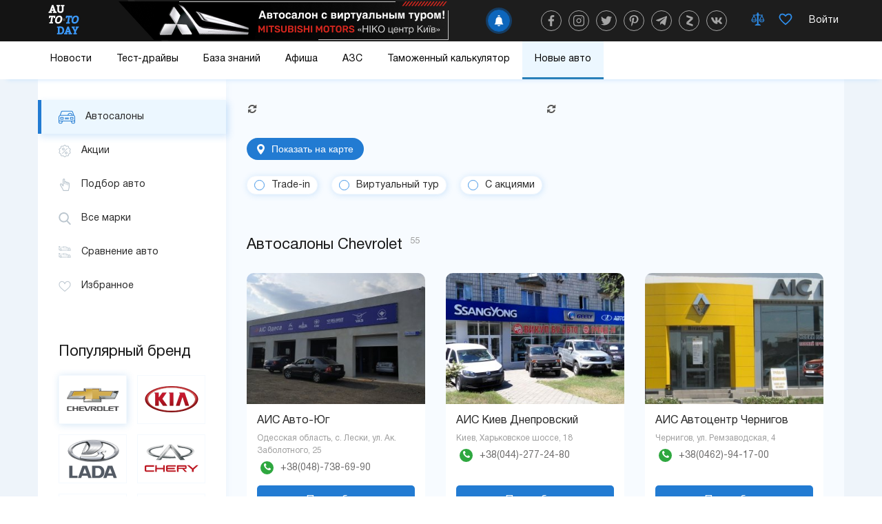

--- FILE ---
content_type: text/html; charset=utf-8
request_url: https://www.google.com/recaptcha/api2/aframe
body_size: 266
content:
<!DOCTYPE HTML><html><head><meta http-equiv="content-type" content="text/html; charset=UTF-8"></head><body><script nonce="mCW4UeSBytVNgdieZHvCgw">/** Anti-fraud and anti-abuse applications only. See google.com/recaptcha */ try{var clients={'sodar':'https://pagead2.googlesyndication.com/pagead/sodar?'};window.addEventListener("message",function(a){try{if(a.source===window.parent){var b=JSON.parse(a.data);var c=clients[b['id']];if(c){var d=document.createElement('img');d.src=c+b['params']+'&rc='+(localStorage.getItem("rc::a")?sessionStorage.getItem("rc::b"):"");window.document.body.appendChild(d);sessionStorage.setItem("rc::e",parseInt(sessionStorage.getItem("rc::e")||0)+1);localStorage.setItem("rc::h",'1769412756731');}}}catch(b){}});window.parent.postMessage("_grecaptcha_ready", "*");}catch(b){}</script></body></html>